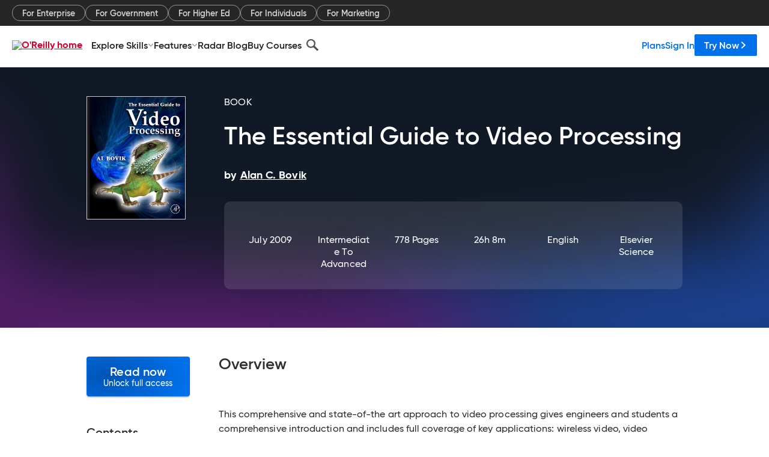

--- FILE ---
content_type: text/plain
request_url: https://c.6sc.co/?m=1
body_size: 1
content:
6suuid=a0aa371779ba0c005cf274693c010000c2074100